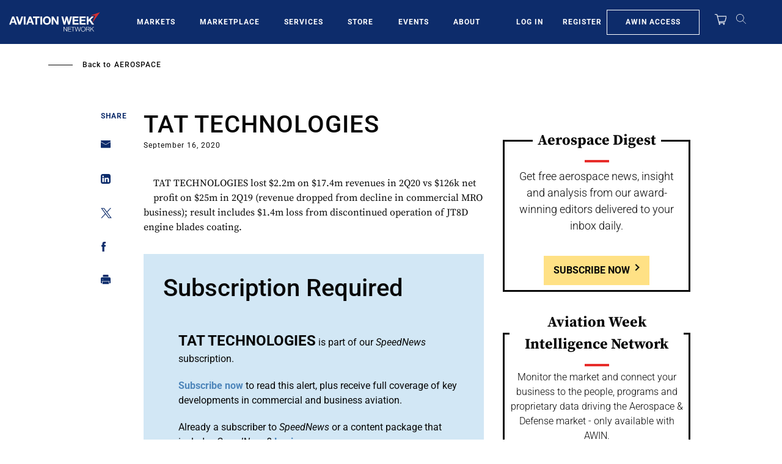

--- FILE ---
content_type: text/javascript; charset=UTF-8
request_url: https://aviationweek.com/awn/api/visitor-info?format=js
body_size: -274
content:
var awnVisitorInfo = {"ipAddress":"3.15.231.0"};